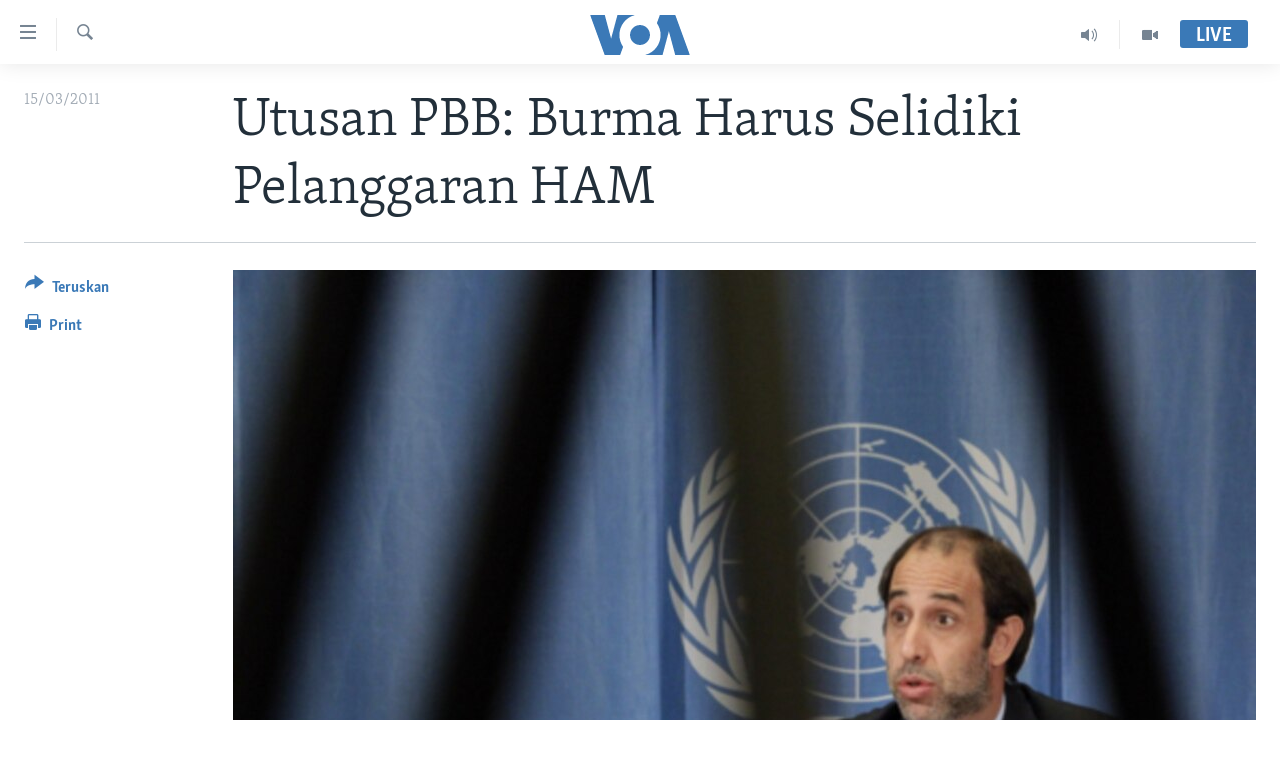

--- FILE ---
content_type: text/html; charset=utf-8
request_url: https://www.voaindonesia.com/a/utusan-pbb-burma-harus-selidiki-pelanggaran-ham/90905.html
body_size: 9456
content:

<!DOCTYPE html>
<html lang="id" dir="ltr" class="no-js">
<head>
<link href="/Content/responsive/VOA/id/VOA-id.css?&amp;av=0.0.0.0&amp;cb=306" rel="stylesheet"/>
<script src="https://tags.voaindonesia.com/voa-pangea/prod/utag.sync.js"></script> <script type='text/javascript' src='https://www.youtube.com/iframe_api' async></script>
<script type="text/javascript">
//a general 'js' detection, must be on top level in <head>, due to CSS performance
document.documentElement.className = "js";
var cacheBuster = "306";
var appBaseUrl = "/";
var imgEnhancerBreakpoints = [0, 144, 256, 408, 650, 1023, 1597];
var isLoggingEnabled = false;
var isPreviewPage = false;
var isLivePreviewPage = false;
if (!isPreviewPage) {
window.RFE = window.RFE || {};
window.RFE.cacheEnabledByParam = window.location.href.indexOf('nocache=1') === -1;
const url = new URL(window.location.href);
const params = new URLSearchParams(url.search);
// Remove the 'nocache' parameter
params.delete('nocache');
// Update the URL without the 'nocache' parameter
url.search = params.toString();
window.history.replaceState(null, '', url.toString());
} else {
window.addEventListener('load', function() {
const links = window.document.links;
for (let i = 0; i < links.length; i++) {
links[i].href = '#';
links[i].target = '_self';
}
})
}
var pwaEnabled = false;
var swCacheDisabled;
</script>
<meta charset="utf-8" />
<title>Utusan PBB: Burma Harus Selidiki Pelanggaran HAM</title>
<meta name="description" content="Dalam laporan yang diserahkan kepada Dewan HAM PBB, Quintana mengatakan pemerintah baru Burma harus lebih tanggap dengan isu HAM." />
<meta name="keywords" content="Berita, Politik, Asia Pasifik" />
<meta name="viewport" content="width=device-width, initial-scale=1.0" />
<meta http-equiv="X-UA-Compatible" content="IE=edge" />
<meta name="robots" content="max-image-preview:large"><meta property="fb:pages" content="145990654824" />
<meta name="msvalidate.01" content="3286EE554B6F672A6F2E608C02343C0E" />
<link href="https://www.voaindonesia.com/a/utusan-pbb-burma-harus-selidiki-pelanggaran-ham/90905.html" rel="canonical" />
<meta name="apple-mobile-web-app-title" content="VOA" />
<meta name="apple-mobile-web-app-status-bar-style" content="black" />
<meta name="apple-itunes-app" content="app-id=632618796, app-argument=//90905.ltr" />
<meta content="Utusan PBB: Burma Harus Selidiki Pelanggaran HAM" property="og:title" />
<meta content="Dalam laporan yang diserahkan kepada Dewan HAM PBB, Quintana mengatakan pemerintah baru Burma harus lebih tanggap dengan isu HAM." property="og:description" />
<meta content="article" property="og:type" />
<meta content="https://www.voaindonesia.com/a/utusan-pbb-burma-harus-selidiki-pelanggaran-ham/90905.html" property="og:url" />
<meta content="VOA Indonesia" property="og:site_name" />
<meta content="https://www.facebook.com/voaindonesia" property="article:publisher" />
<meta content="https://gdb.voanews.com/667b6f0f-f5f0-4c02-ac03-025dc3f3f433_w1200_h630.jpg" property="og:image" />
<meta content="1200" property="og:image:width" />
<meta content="630" property="og:image:height" />
<meta content="277452202365916" property="fb:app_id" />
<meta content="summary_large_image" name="twitter:card" />
<meta content="@voaindonesia" name="twitter:site" />
<meta content="https://gdb.voanews.com/667b6f0f-f5f0-4c02-ac03-025dc3f3f433_w1200_h630.jpg" name="twitter:image" />
<meta content="Utusan PBB: Burma Harus Selidiki Pelanggaran HAM" name="twitter:title" />
<meta content="Dalam laporan yang diserahkan kepada Dewan HAM PBB, Quintana mengatakan pemerintah baru Burma harus lebih tanggap dengan isu HAM." name="twitter:description" />
<link rel="amphtml" href="https://www.voaindonesia.com/amp/utusan-pbb-burma-harus-selidiki-pelanggaran-ham/90905.html" />
<script type="application/ld+json">{"articleSection":"","isAccessibleForFree":true,"headline":"Utusan PBB: Burma Harus Selidiki Pelanggaran HAM","inLanguage":"id","keywords":"Berita, Politik, Asia Pasifik","author":{"@type":"Person","name":"VOA"},"datePublished":"2011-03-15 00:00:00Z","dateModified":"2011-03-15 00:00:00Z","publisher":{"logo":{"width":512,"height":220,"@type":"ImageObject","url":"https://www.voaindonesia.com/Content/responsive/VOA/id/img/logo.png"},"@type":"NewsMediaOrganization","url":"https://www.voaindonesia.com","sameAs":["https://facebook.com/voaindonesia","https://www.twitter.com/voaindonesia","https://www.youtube.com/voaindonesia","https://instagram.com/voaindonesia/"],"name":"VOA Indonesia | Berita AS, Dunia, Indonesia, Diaspora Indonesia di AS","alternateName":""},"@context":"https://schema.org","@type":"NewsArticle","mainEntityOfPage":"https://www.voaindonesia.com/a/utusan-pbb-burma-harus-selidiki-pelanggaran-ham/90905.html","url":"https://www.voaindonesia.com/a/utusan-pbb-burma-harus-selidiki-pelanggaran-ham/90905.html","description":"Dalam laporan yang diserahkan kepada Dewan HAM PBB, Quintana mengatakan pemerintah baru Burma harus lebih tanggap dengan isu HAM.","image":{"width":1080,"height":608,"@type":"ImageObject","url":"https://gdb.voanews.com/667b6f0f-f5f0-4c02-ac03-025dc3f3f433_w1080_h608.jpg"},"name":"Utusan PBB: Burma Harus Selidiki Pelanggaran HAM"}</script>
<script src="/Scripts/responsive/infographics.b?v=dVbZ-Cza7s4UoO3BqYSZdbxQZVF4BOLP5EfYDs4kqEo1&amp;av=0.0.0.0&amp;cb=306"></script>
<script src="/Scripts/responsive/loader.b?v=Q26XNwrL6vJYKjqFQRDnx01Lk2pi1mRsuLEaVKMsvpA1&amp;av=0.0.0.0&amp;cb=306"></script>
<link rel="icon" type="image/svg+xml" href="/Content/responsive/VOA/img/webApp/favicon.svg" />
<link rel="alternate icon" href="/Content/responsive/VOA/img/webApp/favicon.ico" />
<link rel="apple-touch-icon" sizes="152x152" href="/Content/responsive/VOA/img/webApp/ico-152x152.png" />
<link rel="apple-touch-icon" sizes="144x144" href="/Content/responsive/VOA/img/webApp/ico-144x144.png" />
<link rel="apple-touch-icon" sizes="114x114" href="/Content/responsive/VOA/img/webApp/ico-114x114.png" />
<link rel="apple-touch-icon" sizes="72x72" href="/Content/responsive/VOA/img/webApp/ico-72x72.png" />
<link rel="apple-touch-icon-precomposed" href="/Content/responsive/VOA/img/webApp/ico-57x57.png" />
<link rel="icon" sizes="192x192" href="/Content/responsive/VOA/img/webApp/ico-192x192.png" />
<link rel="icon" sizes="128x128" href="/Content/responsive/VOA/img/webApp/ico-128x128.png" />
<meta name="msapplication-TileColor" content="#ffffff" />
<meta name="msapplication-TileImage" content="/Content/responsive/VOA/img/webApp/ico-144x144.png" />
<link rel="alternate" type="application/rss+xml" title="VOA - Top Stories [RSS]" href="/api/" />
<link rel="sitemap" type="application/rss+xml" href="/sitemap.xml" />
</head>
<body class=" nav-no-loaded cc_theme pg-article print-lay-article js-category-to-nav nojs-images ">
<script type="text/javascript" >
var analyticsData = {url:"https://www.voaindonesia.com/a/utusan-pbb-burma-harus-selidiki-pelanggaran-ham/90905.html",property_id:"466",article_uid:"90905",page_title:"Utusan PBB: Burma Harus Selidiki Pelanggaran HAM",page_type:"article",content_type:"article",subcontent_type:"article",last_modified:"2011-03-15 00.00.00Z",pub_datetime:"2011-03-15 00.00.00Z",pub_year:"2011",pub_month:"03",pub_day:"15",pub_hour:"00",pub_weekday:"Tuesday",section:"article",english_section:"news",byline:"",categories:"news,politics,asia-pacific",domain:"www.voaindonesia.com",language:"Indonesian",language_service:"VOA Indonesian",platform:"web",copied:"no",copied_article:"",copied_title:"",runs_js:"Yes",cms_release:"8.44.0.0.306",enviro_type:"prod",slug:"utusan-pbb-burma-harus-selidiki-pelanggaran-ham",entity:"VOA",short_language_service:"IND",platform_short:"W",page_name:"Utusan PBB: Burma Harus Selidiki Pelanggaran HAM"};
</script>
<noscript><iframe src="https://www.googletagmanager.com/ns.html?id=GTM-N8MP7P" height="0" width="0" style="display:none;visibility:hidden"></iframe></noscript><script type="text/javascript" data-cookiecategory="analytics">
var gtmEventObject = Object.assign({}, analyticsData, {event: 'page_meta_ready'});window.dataLayer = window.dataLayer || [];window.dataLayer.push(gtmEventObject);
if (top.location === self.location) { //if not inside of an IFrame
var renderGtm = "true";
if (renderGtm === "true") {
(function(w,d,s,l,i){w[l]=w[l]||[];w[l].push({'gtm.start':new Date().getTime(),event:'gtm.js'});var f=d.getElementsByTagName(s)[0],j=d.createElement(s),dl=l!='dataLayer'?'&l='+l:'';j.async=true;j.src='//www.googletagmanager.com/gtm.js?id='+i+dl;f.parentNode.insertBefore(j,f);})(window,document,'script','dataLayer','GTM-N8MP7P');
}
}
</script>
<!--Analytics tag js version start-->
<script type="text/javascript" data-cookiecategory="analytics">
var utag_data = Object.assign({}, analyticsData, {});
if(typeof(TealiumTagFrom)==='function' && typeof(TealiumTagSearchKeyword)==='function') {
var utag_from=TealiumTagFrom();var utag_searchKeyword=TealiumTagSearchKeyword();
if(utag_searchKeyword!=null && utag_searchKeyword!=='' && utag_data["search_keyword"]==null) utag_data["search_keyword"]=utag_searchKeyword;if(utag_from!=null && utag_from!=='') utag_data["from"]=TealiumTagFrom();}
if(window.top!== window.self&&utag_data.page_type==="snippet"){utag_data.page_type = 'iframe';}
try{if(window.top!==window.self&&window.self.location.hostname===window.top.location.hostname){utag_data.platform = 'self-embed';utag_data.platform_short = 'se';}}catch(e){if(window.top!==window.self&&window.self.location.search.includes("platformType=self-embed")){utag_data.platform = 'cross-promo';utag_data.platform_short = 'cp';}}
(function(a,b,c,d){ a="https://tags.voaindonesia.com/voa-pangea/prod/utag.js"; b=document;c="script";d=b.createElement(c);d.src=a;d.type="text/java"+c;d.async=true; a=b.getElementsByTagName(c)[0];a.parentNode.insertBefore(d,a); })();
</script>
<!--Analytics tag js version end-->
<!-- Analytics tag management NoScript -->
<noscript>
<img style="position: absolute; border: none;" src="https://ssc.voaindonesia.com/b/ss/bbgprod,bbgentityvoa/1/G.4--NS/63137570?pageName=voa%3aind%3aw%3aarticle%3autusan%20pbb%3a%20burma%20harus%20selidiki%20pelanggaran%20ham&amp;c6=utusan%20pbb%3a%20burma%20harus%20selidiki%20pelanggaran%20ham&amp;v36=8.44.0.0.306&amp;v6=D=c6&amp;g=https%3a%2f%2fwww.voaindonesia.com%2fa%2futusan-pbb-burma-harus-selidiki-pelanggaran-ham%2f90905.html&amp;c1=D=g&amp;v1=D=g&amp;events=event1,event52&amp;c16=voa%20indonesian&amp;v16=D=c16&amp;c5=news&amp;v5=D=c5&amp;ch=article&amp;c15=indonesian&amp;v15=D=c15&amp;c4=article&amp;v4=D=c4&amp;c14=90905&amp;v14=D=c14&amp;v20=no&amp;c17=web&amp;v17=D=c17&amp;mcorgid=518abc7455e462b97f000101%40adobeorg&amp;server=www.voaindonesia.com&amp;pageType=D=c4&amp;ns=bbg&amp;v29=D=server&amp;v25=voa&amp;v30=466&amp;v105=D=User-Agent " alt="analytics" width="1" height="1" /></noscript>
<!-- End of Analytics tag management NoScript -->
<!--*** Accessibility links - For ScreenReaders only ***-->
<section>
<div class="sr-only">
<h2>Tautan-tautan Akses</h2>
<ul>
<li><a href="#content" data-disable-smooth-scroll="1">Lanjut ke Konten Utama</a></li>
<li><a href="#navigation" data-disable-smooth-scroll="1">Lanjut ke Navigasi Utama
</a></li>
<li><a href="#txtHeaderSearch" data-disable-smooth-scroll="1">Lanjut ke Pencarian</a></li>
</ul>
</div>
</section>
<div dir="ltr">
<div id="page">
<aside>
<div class="c-lightbox overlay-modal">
<div class="c-lightbox__intro">
<h2 class="c-lightbox__intro-title"></h2>
<button class="btn btn--rounded c-lightbox__btn c-lightbox__intro-next" title="Berikutnya">
<span class="ico ico--rounded ico-chevron-forward"></span>
<span class="sr-only">Berikutnya</span>
</button>
</div>
<div class="c-lightbox__nav">
<button class="btn btn--rounded c-lightbox__btn c-lightbox__btn--close" title="Tutup">
<span class="ico ico--rounded ico-close"></span>
<span class="sr-only">Tutup</span>
</button>
<button class="btn btn--rounded c-lightbox__btn c-lightbox__btn--prev" title="Sebelumnya">
<span class="ico ico--rounded ico-chevron-backward"></span>
<span class="sr-only">Sebelumnya</span>
</button>
<button class="btn btn--rounded c-lightbox__btn c-lightbox__btn--next" title="Berikutnya">
<span class="ico ico--rounded ico-chevron-forward"></span>
<span class="sr-only">Berikutnya</span>
</button>
</div>
<div class="c-lightbox__content-wrap">
<figure class="c-lightbox__content">
<span class="c-spinner c-spinner--lightbox">
<img src="/Content/responsive/img/player-spinner.png"
alt="mohon tunggu"
title="mohon tunggu" />
</span>
<div class="c-lightbox__img">
<div class="thumb">
<img src="" alt="" />
</div>
</div>
<figcaption>
<div class="c-lightbox__info c-lightbox__info--foot">
<span class="c-lightbox__counter"></span>
<span class="caption c-lightbox__caption"></span>
</div>
</figcaption>
</figure>
</div>
<div class="hidden">
<div class="content-advisory__box content-advisory__box--lightbox">
<span class="content-advisory__box-text">This image contains sensitive content which some people may find offensive or disturbing.</span>
<button class="btn btn--transparent content-advisory__box-btn m-t-md" value="text" type="button">
<span class="btn__text">
Click to reveal
</span>
</button>
</div>
</div>
</div>
<div class="print-dialogue">
<div class="container">
<h3 class="print-dialogue__title section-head">Print Options:</h3>
<div class="print-dialogue__opts">
<ul class="print-dialogue__opt-group">
<li class="form__group form__group--checkbox">
<input class="form__check " id="checkboxImages" name="checkboxImages" type="checkbox" checked="checked" />
<label for="checkboxImages" class="form__label m-t-md">Images</label>
</li>
<li class="form__group form__group--checkbox">
<input class="form__check " id="checkboxMultimedia" name="checkboxMultimedia" type="checkbox" checked="checked" />
<label for="checkboxMultimedia" class="form__label m-t-md">Multimedia</label>
</li>
</ul>
<ul class="print-dialogue__opt-group">
<li class="form__group form__group--checkbox">
<input class="form__check " id="checkboxEmbedded" name="checkboxEmbedded" type="checkbox" checked="checked" />
<label for="checkboxEmbedded" class="form__label m-t-md">Embedded Content</label>
</li>
<li class="hidden">
<input class="form__check " id="checkboxComments" name="checkboxComments" type="checkbox" />
<label for="checkboxComments" class="form__label m-t-md">Comments</label>
</li>
</ul>
</div>
<div class="print-dialogue__buttons">
<button class="btn btn--secondary close-button" type="button" title="Batalkan">
<span class="btn__text ">Batalkan</span>
</button>
<button class="btn btn-cust-print m-l-sm" type="button" title="Print">
<span class="btn__text ">Print</span>
</button>
</div>
</div>
</div>
<div class="ctc-message pos-fix">
<div class="ctc-message__inner">Link has been copied to clipboard</div>
</div>
</aside>
<div class="hdr-20 hdr-20--big">
<div class="hdr-20__inner">
<div class="hdr-20__max pos-rel">
<div class="hdr-20__side hdr-20__side--primary d-flex">
<label data-for="main-menu-ctrl" data-switcher-trigger="true" data-switch-target="main-menu-ctrl" class="burger hdr-trigger pos-rel trans-trigger" data-trans-evt="click" data-trans-id="menu">
<span class="ico ico-close hdr-trigger__ico hdr-trigger__ico--close burger__ico burger__ico--close"></span>
<span class="ico ico-menu hdr-trigger__ico hdr-trigger__ico--open burger__ico burger__ico--open"></span>
</label>
<div class="menu-pnl pos-fix trans-target" data-switch-target="main-menu-ctrl" data-trans-id="menu">
<div class="menu-pnl__inner">
<nav class="main-nav menu-pnl__item menu-pnl__item--first">
<ul class="main-nav__list accordeon" data-analytics-tales="false" data-promo-name="link" data-location-name="nav,secnav">
<li class="main-nav__item">
<a class="main-nav__item-name main-nav__item-name--link" href="http://m.voaindonesia.com/" title="Beranda" >Beranda</a>
</li>
<li class="main-nav__item">
<a class="main-nav__item-name main-nav__item-name--link" href="/BeritaDunia" title="Dunia" data-item-name="world-news" >Dunia</a>
</li>
<li class="main-nav__item">
<a class="main-nav__item-name main-nav__item-name--link" href="/Video" title="Video" data-item-name="video" >Video</a>
</li>
<li class="main-nav__item">
<a class="main-nav__item-name main-nav__item-name--link" href="/Polygraph" title="Polygraph" data-item-name="polygraph" >Polygraph</a>
</li>
<li class="main-nav__item">
<a class="main-nav__item-name main-nav__item-name--link" href="https://www.voaindonesia.com/programs/tv" title="Daftar Program" >Daftar Program</a>
</li>
</ul>
</nav>
<div class="menu-pnl__item">
<a href="https://learningenglish.voanews.com/" class="menu-pnl__item-link" alt="Learning English">Learning English</a>
</div>
<div class="menu-pnl__item menu-pnl__item--social">
<h5 class="menu-pnl__sub-head">Ikuti Kami</h5>
<a href="https://facebook.com/voaindonesia" title="Ikuti kami di Facebook" data-analytics-text="follow_on_facebook" class="btn btn--rounded btn--social-inverted menu-pnl__btn js-social-btn btn-facebook" target="_blank" rel="noopener">
<span class="ico ico-facebook-alt ico--rounded"></span>
</a>
<a href="https://www.twitter.com/voaindonesia" title="Ikuti kami di Twitter" data-analytics-text="follow_on_twitter" class="btn btn--rounded btn--social-inverted menu-pnl__btn js-social-btn btn-twitter" target="_blank" rel="noopener">
<span class="ico ico-twitter ico--rounded"></span>
</a>
<a href="https://www.youtube.com/voaindonesia" title="Ikuti kami di YouTube" data-analytics-text="follow_on_youtube" class="btn btn--rounded btn--social-inverted menu-pnl__btn js-social-btn btn-youtube" target="_blank" rel="noopener">
<span class="ico ico-youtube ico--rounded"></span>
</a>
<a href="https://instagram.com/voaindonesia/" title="Ikuti kami di Instagram" data-analytics-text="follow_on_instagram" class="btn btn--rounded btn--social-inverted menu-pnl__btn js-social-btn btn-instagram" target="_blank" rel="noopener">
<span class="ico ico-instagram ico--rounded"></span>
</a>
</div>
<div class="menu-pnl__item">
<a href="/navigation/allsites" class="menu-pnl__item-link">
<span class="ico ico-languages "></span>
Bahasa-bahasa
</a>
</div>
</div>
</div>
<label data-for="top-search-ctrl" data-switcher-trigger="true" data-switch-target="top-search-ctrl" class="top-srch-trigger hdr-trigger">
<span class="ico ico-close hdr-trigger__ico hdr-trigger__ico--close top-srch-trigger__ico top-srch-trigger__ico--close"></span>
<span class="ico ico-search hdr-trigger__ico hdr-trigger__ico--open top-srch-trigger__ico top-srch-trigger__ico--open"></span>
</label>
<div class="srch-top srch-top--in-header" data-switch-target="top-search-ctrl">
<div class="container">
<form action="/s" class="srch-top__form srch-top__form--in-header" id="form-topSearchHeader" method="get" role="search"><label for="txtHeaderSearch" class="sr-only">Cari</label>
<input type="text" id="txtHeaderSearch" name="k" placeholder="cari..." accesskey="s" value="" class="srch-top__input analyticstag-event" onkeydown="if (event.keyCode === 13) { FireAnalyticsTagEventOnSearch('search', $dom.get('#txtHeaderSearch')[0].value) }" />
<button title="Cari" type="submit" class="btn btn--top-srch analyticstag-event" onclick="FireAnalyticsTagEventOnSearch('search', $dom.get('#txtHeaderSearch')[0].value) ">
<span class="ico ico-search"></span>
</button></form>
</div>
</div>
<a href="/" class="main-logo-link">
<img src="/Content/responsive/VOA/id/img/logo-compact.svg" class="main-logo main-logo--comp" alt="site logo">
<img src="/Content/responsive/VOA/id/img/logo.svg" class="main-logo main-logo--big" alt="site logo">
</a>
</div>
<div class="hdr-20__side hdr-20__side--secondary d-flex">
<a href="/Video" title="Video" class="hdr-20__secondary-item" data-item-name="video">
<span class="ico ico-video hdr-20__secondary-icon"></span>
</a>
<a href="/p/3890.html" title="Audio" class="hdr-20__secondary-item" data-item-name="audio">
<span class="ico ico-audio hdr-20__secondary-icon"></span>
</a>
<a href="/s" title="Cari" class="hdr-20__secondary-item hdr-20__secondary-item--search" data-item-name="search">
<span class="ico ico-search hdr-20__secondary-icon hdr-20__secondary-icon--search"></span>
</a>
<div class="hdr-20__secondary-item live-b-drop">
<div class="live-b-drop__off">
<a href="/live/" class="live-b-drop__link" title="Live" data-item-name="live">
<span class="badge badge--live-btn badge--live-btn-off">
Live
</span>
</a>
</div>
<div class="live-b-drop__on hidden">
<label data-for="live-ctrl" data-switcher-trigger="true" data-switch-target="live-ctrl" class="live-b-drop__label pos-rel">
<span class="badge badge--live badge--live-btn">
Live
</span>
<span class="ico ico-close live-b-drop__label-ico live-b-drop__label-ico--close"></span>
</label>
<div class="live-b-drop__panel" id="targetLivePanelDiv" data-switch-target="live-ctrl"></div>
</div>
</div>
<div class="srch-bottom">
<form action="/s" class="srch-bottom__form d-flex" id="form-bottomSearch" method="get" role="search"><label for="txtSearch" class="sr-only">Cari</label>
<input type="search" id="txtSearch" name="k" placeholder="cari..." accesskey="s" value="" class="srch-bottom__input analyticstag-event" onkeydown="if (event.keyCode === 13) { FireAnalyticsTagEventOnSearch('search', $dom.get('#txtSearch')[0].value) }" />
<button title="Cari" type="submit" class="btn btn--bottom-srch analyticstag-event" onclick="FireAnalyticsTagEventOnSearch('search', $dom.get('#txtSearch')[0].value) ">
<span class="ico ico-search"></span>
</button></form>
</div>
</div>
<img src="/Content/responsive/VOA/id/img/logo-print.gif" class="logo-print" alt="site logo">
<img src="/Content/responsive/VOA/id/img/logo-print_color.png" class="logo-print logo-print--color" alt="site logo">
</div>
</div>
</div>
<script>
if (document.body.className.indexOf('pg-home') > -1) {
var nav2In = document.querySelector('.hdr-20__inner');
var nav2Sec = document.querySelector('.hdr-20__side--secondary');
var secStyle = window.getComputedStyle(nav2Sec);
if (nav2In && window.pageYOffset < 150 && secStyle['position'] !== 'fixed') {
nav2In.classList.add('hdr-20__inner--big')
}
}
</script>
<div class="c-hlights c-hlights--breaking c-hlights--no-item" data-hlight-display="mobile,desktop">
<div class="c-hlights__wrap container p-0">
<div class="c-hlights__nav">
<a role="button" href="#" title="Sebelumnya">
<span class="ico ico-chevron-backward m-0"></span>
<span class="sr-only">Sebelumnya</span>
</a>
<a role="button" href="#" title="Berikutnya">
<span class="ico ico-chevron-forward m-0"></span>
<span class="sr-only">Berikutnya</span>
</a>
</div>
<span class="c-hlights__label">
<span class="">Breaking News</span>
<span class="switcher-trigger">
<label data-for="more-less-1" data-switcher-trigger="true" class="switcher-trigger__label switcher-trigger__label--more p-b-0" title="Tampilkan selengkapnya">
<span class="ico ico-chevron-down"></span>
</label>
<label data-for="more-less-1" data-switcher-trigger="true" class="switcher-trigger__label switcher-trigger__label--less p-b-0" title="Show less">
<span class="ico ico-chevron-up"></span>
</label>
</span>
</span>
<ul class="c-hlights__items switcher-target" data-switch-target="more-less-1">
</ul>
</div>
</div> <div id="content">
<main class="container">
<div class="hdr-container">
<div class="row">
<div class="col-category col-xs-12 col-md-2 pull-left"></div><div class="col-title col-xs-12 col-md-10 pull-right"> <h1 class="title pg-title">
Utusan PBB: Burma Harus Selidiki Pelanggaran HAM
</h1>
</div><div class="col-publishing-details col-xs-12 col-sm-12 col-md-2 pull-left"> <div class="publishing-details ">
<div class="published">
<span class="date" >
<time pubdate="pubdate" datetime="2011-03-15T07:00:00+07:00">
15/03/2011
</time>
</span>
</div>
</div>
</div><div class="col-lg-12 separator"> <div class="separator">
<hr class="title-line" />
</div>
</div><div class="col-multimedia col-xs-12 col-md-10 pull-right"> <div class="cover-media">
<figure class="media-image js-media-expand">
<div class="img-wrap">
<div class="thumb thumb16_9">
<img src="https://gdb.voanews.com/4568e156-52c1-4a61-857a-0c78581a63ef_w250_r1_s.jpg" alt="Utusan Khusus PBB untuk Burma, Tomas Ojea Quintana, menyampaikan laporannya kepada Dewan Hak Asasi PBB, Selasa (15/3)." />
</div>
</div>
<figcaption>
<span class="caption">Utusan Khusus PBB untuk Burma, Tomas Ojea Quintana, menyampaikan laporannya kepada Dewan Hak Asasi PBB, Selasa (15/3).</span>
</figcaption>
</figure>
</div>
</div><div class="col-xs-12 col-md-2 pull-left article-share pos-rel"> <div class="share--box">
<div class="sticky-share-container" style="display:none">
<div class="container">
<a href="https://www.voaindonesia.com" id="logo-sticky-share">&nbsp;</a>
<div class="pg-title pg-title--sticky-share">
Utusan PBB: Burma Harus Selidiki Pelanggaran HAM
</div>
<div class="sticked-nav-actions">
<!--This part is for sticky navigation display-->
<p class="buttons link-content-sharing p-0 ">
<button class="btn btn--link btn-content-sharing p-t-0 " id="btnContentSharing" value="text" role="Button" type="" title="Pilihan penerusan lainnya">
<span class="ico ico-share ico--l"></span>
<span class="btn__text ">
Teruskan
</span>
</button>
</p>
<aside class="content-sharing js-content-sharing js-content-sharing--apply-sticky content-sharing--sticky"
role="complementary"
data-share-url="https://www.voaindonesia.com/a/utusan-pbb-burma-harus-selidiki-pelanggaran-ham/90905.html" data-share-title="Utusan PBB: Burma Harus Selidiki Pelanggaran HAM" data-share-text="Dalam laporan yang diserahkan kepada Dewan HAM PBB, Quintana mengatakan pemerintah baru Burma harus lebih tanggap dengan isu HAM.">
<div class="content-sharing__popover">
<h6 class="content-sharing__title">Teruskan</h6>
<button href="#close" id="btnCloseSharing" class="btn btn--text-like content-sharing__close-btn">
<span class="ico ico-close ico--l"></span>
</button>
<ul class="content-sharing__list">
<li class="content-sharing__item">
<div class="ctc ">
<input type="text" class="ctc__input" readonly="readonly">
<a href="" js-href="https://www.voaindonesia.com/a/utusan-pbb-burma-harus-selidiki-pelanggaran-ham/90905.html" class="content-sharing__link ctc__button">
<span class="ico ico-copy-link ico--rounded ico--s"></span>
<span class="content-sharing__link-text">Copy link</span>
</a>
</div>
</li>
<li class="content-sharing__item">
<a href="https://facebook.com/sharer.php?u=https%3a%2f%2fwww.voaindonesia.com%2fa%2futusan-pbb-burma-harus-selidiki-pelanggaran-ham%2f90905.html"
data-analytics-text="share_on_facebook"
title="Facebook" target="_blank"
class="content-sharing__link js-social-btn">
<span class="ico ico-facebook ico--rounded ico--s"></span>
<span class="content-sharing__link-text">Facebook</span>
</a>
</li>
<li class="content-sharing__item">
<a href="https://twitter.com/share?url=https%3a%2f%2fwww.voaindonesia.com%2fa%2futusan-pbb-burma-harus-selidiki-pelanggaran-ham%2f90905.html&amp;text=Utusan+PBB%3a+Burma+Harus+Selidiki+Pelanggaran+HAM"
data-analytics-text="share_on_twitter"
title="Twitter" target="_blank"
class="content-sharing__link js-social-btn">
<span class="ico ico-twitter ico--rounded ico--s"></span>
<span class="content-sharing__link-text">Twitter</span>
</a>
</li>
<li class="content-sharing__item visible-xs-inline-block visible-sm-inline-block">
<a href="whatsapp://send?text=https%3a%2f%2fwww.voaindonesia.com%2fa%2futusan-pbb-burma-harus-selidiki-pelanggaran-ham%2f90905.html"
data-analytics-text="share_on_whatsapp"
title="WhatsApp" target="_blank"
class="content-sharing__link js-social-btn">
<span class="ico ico-whatsapp ico--rounded ico--s"></span>
<span class="content-sharing__link-text">WhatsApp</span>
</a>
</li>
<li class="content-sharing__item visible-md-inline-block visible-lg-inline-block">
<a href="https://web.whatsapp.com/send?text=https%3a%2f%2fwww.voaindonesia.com%2fa%2futusan-pbb-burma-harus-selidiki-pelanggaran-ham%2f90905.html"
data-analytics-text="share_on_whatsapp_desktop"
title="WhatsApp" target="_blank"
class="content-sharing__link js-social-btn">
<span class="ico ico-whatsapp ico--rounded ico--s"></span>
<span class="content-sharing__link-text">WhatsApp</span>
</a>
</li>
<li class="content-sharing__item visible-xs-inline-block visible-sm-inline-block">
<a href="https://line.me/R/msg/text/?https%3a%2f%2fwww.voaindonesia.com%2fa%2futusan-pbb-burma-harus-selidiki-pelanggaran-ham%2f90905.html"
data-analytics-text="share_on_line"
title="Line" target="_blank"
class="content-sharing__link js-social-btn">
<span class="ico ico-line ico--rounded ico--s"></span>
<span class="content-sharing__link-text">Line</span>
</a>
</li>
<li class="content-sharing__item visible-md-inline-block visible-lg-inline-block">
<a href="https://timeline.line.me/social-plugin/share?url=https%3a%2f%2fwww.voaindonesia.com%2fa%2futusan-pbb-burma-harus-selidiki-pelanggaran-ham%2f90905.html"
data-analytics-text="share_on_line_desktop"
title="Line" target="_blank"
class="content-sharing__link js-social-btn">
<span class="ico ico-line ico--rounded ico--s"></span>
<span class="content-sharing__link-text">Line</span>
</a>
</li>
<li class="content-sharing__item">
<a href="mailto:?body=https%3a%2f%2fwww.voaindonesia.com%2fa%2futusan-pbb-burma-harus-selidiki-pelanggaran-ham%2f90905.html&amp;subject=Utusan PBB: Burma Harus Selidiki Pelanggaran HAM"
title="Email"
class="content-sharing__link ">
<span class="ico ico-email ico--rounded ico--s"></span>
<span class="content-sharing__link-text">Email</span>
</a>
</li>
</ul>
</div>
</aside>
</div>
</div>
</div>
<div class="links">
<p class="buttons link-content-sharing p-0 ">
<button class="btn btn--link btn-content-sharing p-t-0 " id="btnContentSharing" value="text" role="Button" type="" title="Pilihan penerusan lainnya">
<span class="ico ico-share ico--l"></span>
<span class="btn__text ">
Teruskan
</span>
</button>
</p>
<aside class="content-sharing js-content-sharing " role="complementary"
data-share-url="https://www.voaindonesia.com/a/utusan-pbb-burma-harus-selidiki-pelanggaran-ham/90905.html" data-share-title="Utusan PBB: Burma Harus Selidiki Pelanggaran HAM" data-share-text="Dalam laporan yang diserahkan kepada Dewan HAM PBB, Quintana mengatakan pemerintah baru Burma harus lebih tanggap dengan isu HAM.">
<div class="content-sharing__popover">
<h6 class="content-sharing__title">Teruskan</h6>
<button href="#close" id="btnCloseSharing" class="btn btn--text-like content-sharing__close-btn">
<span class="ico ico-close ico--l"></span>
</button>
<ul class="content-sharing__list">
<li class="content-sharing__item">
<div class="ctc ">
<input type="text" class="ctc__input" readonly="readonly">
<a href="" js-href="https://www.voaindonesia.com/a/utusan-pbb-burma-harus-selidiki-pelanggaran-ham/90905.html" class="content-sharing__link ctc__button">
<span class="ico ico-copy-link ico--rounded ico--l"></span>
<span class="content-sharing__link-text">Copy link</span>
</a>
</div>
</li>
<li class="content-sharing__item">
<a href="https://facebook.com/sharer.php?u=https%3a%2f%2fwww.voaindonesia.com%2fa%2futusan-pbb-burma-harus-selidiki-pelanggaran-ham%2f90905.html"
data-analytics-text="share_on_facebook"
title="Facebook" target="_blank"
class="content-sharing__link js-social-btn">
<span class="ico ico-facebook ico--rounded ico--l"></span>
<span class="content-sharing__link-text">Facebook</span>
</a>
</li>
<li class="content-sharing__item">
<a href="https://twitter.com/share?url=https%3a%2f%2fwww.voaindonesia.com%2fa%2futusan-pbb-burma-harus-selidiki-pelanggaran-ham%2f90905.html&amp;text=Utusan+PBB%3a+Burma+Harus+Selidiki+Pelanggaran+HAM"
data-analytics-text="share_on_twitter"
title="Twitter" target="_blank"
class="content-sharing__link js-social-btn">
<span class="ico ico-twitter ico--rounded ico--l"></span>
<span class="content-sharing__link-text">Twitter</span>
</a>
</li>
<li class="content-sharing__item visible-xs-inline-block visible-sm-inline-block">
<a href="whatsapp://send?text=https%3a%2f%2fwww.voaindonesia.com%2fa%2futusan-pbb-burma-harus-selidiki-pelanggaran-ham%2f90905.html"
data-analytics-text="share_on_whatsapp"
title="WhatsApp" target="_blank"
class="content-sharing__link js-social-btn">
<span class="ico ico-whatsapp ico--rounded ico--l"></span>
<span class="content-sharing__link-text">WhatsApp</span>
</a>
</li>
<li class="content-sharing__item visible-md-inline-block visible-lg-inline-block">
<a href="https://web.whatsapp.com/send?text=https%3a%2f%2fwww.voaindonesia.com%2fa%2futusan-pbb-burma-harus-selidiki-pelanggaran-ham%2f90905.html"
data-analytics-text="share_on_whatsapp_desktop"
title="WhatsApp" target="_blank"
class="content-sharing__link js-social-btn">
<span class="ico ico-whatsapp ico--rounded ico--l"></span>
<span class="content-sharing__link-text">WhatsApp</span>
</a>
</li>
<li class="content-sharing__item visible-xs-inline-block visible-sm-inline-block">
<a href="https://line.me/R/msg/text/?https%3a%2f%2fwww.voaindonesia.com%2fa%2futusan-pbb-burma-harus-selidiki-pelanggaran-ham%2f90905.html"
data-analytics-text="share_on_line"
title="Line" target="_blank"
class="content-sharing__link js-social-btn">
<span class="ico ico-line ico--rounded ico--l"></span>
<span class="content-sharing__link-text">Line</span>
</a>
</li>
<li class="content-sharing__item visible-md-inline-block visible-lg-inline-block">
<a href="https://timeline.line.me/social-plugin/share?url=https%3a%2f%2fwww.voaindonesia.com%2fa%2futusan-pbb-burma-harus-selidiki-pelanggaran-ham%2f90905.html"
data-analytics-text="share_on_line_desktop"
title="Line" target="_blank"
class="content-sharing__link js-social-btn">
<span class="ico ico-line ico--rounded ico--l"></span>
<span class="content-sharing__link-text">Line</span>
</a>
</li>
<li class="content-sharing__item">
<a href="mailto:?body=https%3a%2f%2fwww.voaindonesia.com%2fa%2futusan-pbb-burma-harus-selidiki-pelanggaran-ham%2f90905.html&amp;subject=Utusan PBB: Burma Harus Selidiki Pelanggaran HAM"
title="Email"
class="content-sharing__link ">
<span class="ico ico-email ico--rounded ico--l"></span>
<span class="content-sharing__link-text">Email</span>
</a>
</li>
</ul>
</div>
</aside>
<p class="link-print visible-md visible-lg buttons p-0">
<button class="btn btn--link btn-print p-t-0" onclick="if (typeof FireAnalyticsTagEvent === 'function') {FireAnalyticsTagEvent({ on_page_event: 'print_story' });}return false" title="(CTRL+P)">
<span class="ico ico-print"></span>
<span class="btn__text">Print</span>
</button>
</p>
</div>
</div>
</div>
</div>
</div>
<div class="body-container">
<div class="row">
<div class="col-xs-12 col-sm-12 col-md-10 col-lg-10 pull-right">
<div class="row">
<div class="col-xs-12 col-sm-12 col-md-8 col-lg-8 pull-left bottom-offset content-offset">
<div class="intro intro--bold" >
<p >Dalam laporan yang diserahkan kepada Dewan HAM PBB, Quintana mengatakan pemerintah baru Burma harus lebih tanggap dengan isu HAM.</p>
</div>
<div id="article-content" class="content-floated-wrap fb-quotable">
<div class="wsw">
<p>Utusan Khusus PBB untuk Burma, Tomas Ojea Quintana, meminta kepada pemerintah negara itu agar melaksanakan penyelidikan yang layak dipercaya terhadap pelanggaran hak asasi manusia.</p>
<p>Dalam laporan yang diserahkan kepada Dewan Hak Asasi Manusia PBB, Quintana mengatakan pemerintah baru, cepat atau lambat, pasti akan menghadapi perlunya kebenaran, keadilan dan pertanggungjawaban.</p>
<p>Laporan tersebut didasarkan pada kunjungan Quintana baru-baru ini ke Burma. Ia mengatakan pengungsi Burma dan pencari suaka dari semua daerah negara tersebut menggambarkan pelanggaran yang mereka derita di tangan pihak berwenang Burma. Ia mengatakan sebagian dari mereka menderita beberapa pelanggaran, termasuk kerja paksa, eksekusi di luar hukum, penyitaan tanah dan harta, pengenaan pajak sewenang-wenang, dan diskriminasi agama serta ras.</p>
<p>Quintana mengatakan bila Burma ingin membuktikan pemerintah barunya lebih baik daripada yang sebelumnya, pembebasan para tahanan politik akan menjadi langkah penting pertama.</p>
<p>Wakil Burma di Dewan Hak Asasi PBB membantah laporan tersebut. Ia mengatakan badan HAM Burma telah menyelidiki pelanggaran hak dan menghukum orang-orang yang bertanggung jawab.</p>
</div>
</div>
</div>
<div class="col-xs-12 col-sm-12 col-md-4 col-lg-4 pull-left design-top-offset"> <div class="media-block-wrap">
<h2 class="section-head">Terkait</h2>
<div class="row">
<ul>
<li class="col-xs-12 col-sm-6 col-md-12 col-lg-12 mb-grid">
<div class="media-block ">
<a href="/a/pemerintah-tiongkok-puji-pemerintah-baru-di-birma-119014649/91557.html" class="img-wrap img-wrap--t-spac img-wrap--size-4 img-wrap--float" title="Pemerintah Tiongkok Puji Pemerintah Baru di Birma">
<div class="thumb thumb16_9">
<noscript class="nojs-img">
<img src="https://gdb.voanews.com/d6a9da67-dd3a-4119-85a5-177c8339a151_w100_r1.jpg" alt="Pemerintah Tiongkok Puji Pemerintah Baru di Birma" />
</noscript>
<img data-src="https://gdb.voanews.com/d6a9da67-dd3a-4119-85a5-177c8339a151_w33_r1.jpg" src="" alt="Pemerintah Tiongkok Puji Pemerintah Baru di Birma" class=""/>
</div>
</a>
<div class="media-block__content media-block__content--h">
<a href="/a/pemerintah-tiongkok-puji-pemerintah-baru-di-birma-119014649/91557.html">
<h4 class="media-block__title media-block__title--size-4" title="Pemerintah Tiongkok Puji Pemerintah Baru di Birma">
Pemerintah Tiongkok Puji Pemerintah Baru di Birma
</h4>
</a>
</div>
</div>
</li>
<li class="col-xs-12 col-sm-6 col-md-12 col-lg-12 mb-grid">
<div class="media-block ">
<a href="/a/presiden-baru-birma-akan-dilantik-pekan-ini-118849154/91464.html" class="img-wrap img-wrap--t-spac img-wrap--size-4 img-wrap--float" title="Presiden Baru Burma akan Dilantik Pekan Ini">
<div class="thumb thumb16_9">
<noscript class="nojs-img">
<img src="https://gdb.voanews.com/e83d2d5c-7e3e-407a-a6d3-70789282a2c9_w100_r1.jpg" alt="Presiden Baru Burma akan Dilantik Pekan Ini" />
</noscript>
<img data-src="https://gdb.voanews.com/e83d2d5c-7e3e-407a-a6d3-70789282a2c9_w33_r1.jpg" src="" alt="Presiden Baru Burma akan Dilantik Pekan Ini" class=""/>
</div>
</a>
<div class="media-block__content media-block__content--h">
<a href="/a/presiden-baru-birma-akan-dilantik-pekan-ini-118849154/91464.html">
<h4 class="media-block__title media-block__title--size-4" title="Presiden Baru Burma akan Dilantik Pekan Ini">
Presiden Baru Burma akan Dilantik Pekan Ini
</h4>
</a>
</div>
</div>
</li>
<li class="col-xs-12 col-sm-6 col-md-12 col-lg-12 mb-grid">
<div class="media-block ">
<a href="/a/90871.html" class="img-wrap img-wrap--t-spac img-wrap--size-4 img-wrap--float" title="Peretas Serang Situs Internet yang Kritis terharap Pemerintah Burma">
<div class="thumb thumb16_9">
<noscript class="nojs-img">
<img src="https://gdb.voanews.com/8f4e812d-ee5e-483c-bac7-6d7be226a930_w100_r1.jpg" alt="Peretas Serang Situs Internet yang Kritis terharap Pemerintah Burma" />
</noscript>
<img data-src="https://gdb.voanews.com/8f4e812d-ee5e-483c-bac7-6d7be226a930_w33_r1.jpg" src="" alt="Peretas Serang Situs Internet yang Kritis terharap Pemerintah Burma" class=""/>
</div>
</a>
<div class="media-block__content media-block__content--h">
<a href="/a/90871.html">
<h4 class="media-block__title media-block__title--size-4" title="Peretas Serang Situs Internet yang Kritis terharap Pemerintah Burma">
Peretas Serang Situs Internet yang Kritis terharap Pemerintah Burma
</h4>
</a>
</div>
</div>
</li>
<li class="col-xs-12 col-sm-6 col-md-12 col-lg-12 mb-grid">
<div class="media-block ">
<a href="/a/burma-adili-penerbit-kelahiran-australia-117372443/90471.html" class="img-wrap img-wrap--t-spac img-wrap--size-4 img-wrap--float" title="Burma Adili Penerbit Kelahiran Australia">
<div class="thumb thumb16_9">
<noscript class="nojs-img">
<img src="https://gdb.voanews.com/06d988fb-a072-424b-9d13-53d5ec40a266_w100_r1.jpg" alt="Burma Adili Penerbit Kelahiran Australia" />
</noscript>
<img data-src="https://gdb.voanews.com/06d988fb-a072-424b-9d13-53d5ec40a266_w33_r1.jpg" src="" alt="Burma Adili Penerbit Kelahiran Australia" class=""/>
</div>
</a>
<div class="media-block__content media-block__content--h">
<a href="/a/burma-adili-penerbit-kelahiran-australia-117372443/90471.html">
<h4 class="media-block__title media-block__title--size-4" title="Burma Adili Penerbit Kelahiran Australia">
Burma Adili Penerbit Kelahiran Australia
</h4>
</a>
</div>
</div>
</li>
<li class="col-xs-12 col-sm-6 col-md-12 col-lg-12 mb-grid">
<div class="media-block ">
<a href="/a/90342.html" class="img-wrap img-wrap--t-spac img-wrap--size-4 img-wrap--float" title="Suku Karen Minta Dunia Bela Suku Minoritas Burma">
<div class="thumb thumb16_9">
<noscript class="nojs-img">
<img src="https://gdb.voanews.com/aaff4886-3c01-4e6c-a84e-29ddb4e5bf73_w100_r1.jpg" alt="Suku Karen Minta Dunia Bela Suku Minoritas Burma" />
</noscript>
<img data-src="https://gdb.voanews.com/aaff4886-3c01-4e6c-a84e-29ddb4e5bf73_w33_r1.jpg" src="" alt="Suku Karen Minta Dunia Bela Suku Minoritas Burma" class=""/>
</div>
</a>
<div class="media-block__content media-block__content--h">
<a href="/a/90342.html">
<h4 class="media-block__title media-block__title--size-4" title="Suku Karen Minta Dunia Bela Suku Minoritas Burma">
Suku Karen Minta Dunia Bela Suku Minoritas Burma
</h4>
</a>
</div>
</div>
</li>
<li class="col-xs-12 col-sm-6 col-md-12 col-lg-12 mb-grid">
<div class="media-block ">
<a href="/a/burma-tahan-seorang-editor-asing-warga-negara-australia/89853.html" class="img-wrap img-wrap--t-spac img-wrap--size-4 img-wrap--float" title="Burma Tahan Seorang Editor Asing Warga Negara Australia">
<div class="thumb thumb16_9">
<noscript class="nojs-img">
<img src="https://gdb.voanews.com/933262df-d256-4b55-a115-d1f8ad4c5a5a_w100_r1.jpg" alt="Burma Tahan Seorang Editor Asing Warga Negara Australia" />
</noscript>
<img data-src="https://gdb.voanews.com/933262df-d256-4b55-a115-d1f8ad4c5a5a_w33_r1.jpg" src="" alt="Burma Tahan Seorang Editor Asing Warga Negara Australia" class=""/>
</div>
</a>
<div class="media-block__content media-block__content--h">
<a href="/a/burma-tahan-seorang-editor-asing-warga-negara-australia/89853.html">
<h4 class="media-block__title media-block__title--size-4" title="Burma Tahan Seorang Editor Asing Warga Negara Australia">
Burma Tahan Seorang Editor Asing Warga Negara Australia
</h4>
</a>
</div>
</div>
</li>
<li class="col-xs-12 col-sm-6 col-md-12 col-lg-12 mb-grid">
<div class="media-block ">
<a href="/a/petugas-birma-mencari-korban-gempa-118714909/91364.html" class="img-wrap img-wrap--t-spac img-wrap--size-4 img-wrap--float" title="Petugas Birma Mencari Korban Gempa">
<div class="thumb thumb16_9">
<noscript class="nojs-img">
<img src="https://gdb.voanews.com/a03d85da-8701-486d-98fd-75d73fd80bdd_w100_r1.jpg" alt="Petugas Birma Mencari Korban Gempa" />
</noscript>
<img data-src="https://gdb.voanews.com/a03d85da-8701-486d-98fd-75d73fd80bdd_w33_r1.jpg" src="" alt="Petugas Birma Mencari Korban Gempa" class=""/>
</div>
</a>
<div class="media-block__content media-block__content--h">
<a href="/a/petugas-birma-mencari-korban-gempa-118714909/91364.html">
<h4 class="media-block__title media-block__title--size-4" title="Petugas Birma Mencari Korban Gempa">
Petugas Birma Mencari Korban Gempa
</h4>
</a>
</div>
</div>
</li>
</ul>
</div>
</div>
</div>
</div>
</div>
</div>
</div>
</main>
</div>
<footer role="contentinfo">
<div id="foot" class="foot">
<div class="container">
<div class="foot-nav collapsed" id="foot-nav">
<div class="menu">
<ul class="items">
<li class="socials block-socials">
<span class="handler" id="socials-handler">
Ikuti Kami
</span>
<div class="inner">
<ul class="subitems follow">
<li>
<a href="https://facebook.com/voaindonesia" title="Ikuti kami di Facebook" data-analytics-text="follow_on_facebook" class="btn btn--rounded js-social-btn btn-facebook" target="_blank" rel="noopener">
<span class="ico ico-facebook-alt ico--rounded"></span>
</a>
</li>
<li>
<a href="https://www.twitter.com/voaindonesia" title="Ikuti kami di Twitter" data-analytics-text="follow_on_twitter" class="btn btn--rounded js-social-btn btn-twitter" target="_blank" rel="noopener">
<span class="ico ico-twitter ico--rounded"></span>
</a>
</li>
<li>
<a href="https://www.youtube.com/voaindonesia" title="Ikuti kami di YouTube" data-analytics-text="follow_on_youtube" class="btn btn--rounded js-social-btn btn-youtube" target="_blank" rel="noopener">
<span class="ico ico-youtube ico--rounded"></span>
</a>
</li>
<li>
<a href="https://instagram.com/voaindonesia/" title="Ikuti kami di Instagram" data-analytics-text="follow_on_instagram" class="btn btn--rounded js-social-btn btn-instagram" target="_blank" rel="noopener">
<span class="ico ico-instagram ico--rounded"></span>
</a>
</li>
<li>
<a href="/rssfeeds" title="RSS" data-analytics-text="follow_on_rss" class="btn btn--rounded js-social-btn btn-rss" >
<span class="ico ico-rss ico--rounded"></span>
</a>
</li>
<li>
<a href="/podcasts" title="Podcast" data-analytics-text="follow_on_podcast" class="btn btn--rounded js-social-btn btn-podcast" >
<span class="ico ico-podcast ico--rounded"></span>
</a>
</li>
<li>
<a href="/subscribe.html" title="Subscribe" data-analytics-text="follow_on_subscribe" class="btn btn--rounded js-social-btn btn-email" >
<span class="ico ico-email ico--rounded"></span>
</a>
</li>
</ul>
</div>
</li>
<li class="block-primary collapsed collapsible item">
<span class="handler">
Berlangganan
<span title="close tab" class="ico ico-chevron-up"></span>
<span title="open tab" class="ico ico-chevron-down"></span>
<span title="add" class="ico ico-plus"></span>
<span title="remove" class="ico ico-minus"></span>
</span>
<div class="inner">
<ul class="subitems">
<li class="subitem">
<a class="handler" href="http://m.voaindonesia.com/rss.html?tab=Rss" title="RSS" >RSS</a>
</li>
<li class="subitem">
<a class="handler" href="http://m.voaindonesia.com/rss.html?tab=Podcast" title="Podcast" >Podcast</a>
</li>
<li class="subitem">
<a class="handler" href="http://m.voaindonesia.com/subscribe.html" title="Buletin" >Buletin</a>
</li>
</ul>
</div>
</li>
<li class="block-primary collapsed collapsible item">
<span class="handler">
Aplikasi Mobile
<span title="close tab" class="ico ico-chevron-up"></span>
<span title="open tab" class="ico ico-chevron-down"></span>
<span title="add" class="ico ico-plus"></span>
<span title="remove" class="ico ico-minus"></span>
</span>
<div class="inner">
<ul class="subitems">
<li class="subitem">
<a class="handler" href="/p/7964.html" title="VOA+" >VOA+</a>
</li>
</ul>
</div>
</li>
<li class="block-secondary collapsed collapsible item">
<span class="handler">
Tentang Kami
<span title="close tab" class="ico ico-chevron-up"></span>
<span title="open tab" class="ico ico-chevron-down"></span>
<span title="add" class="ico ico-plus"></span>
<span title="remove" class="ico ico-minus"></span>
</span>
<div class="inner">
<ul class="subitems">
<li class="subitem">
<a class="handler" href="/p/3970.html" title="Tentang Kami" >Tentang Kami</a>
</li>
<li class="subitem">
<a class="handler" href="/p/6063.html" title="Kesempatan Kerja" >Kesempatan Kerja</a>
</li>
<li class="subitem">
<a class="handler" href="/p/6067.html" title="PPIA-VOA Fellowship" >PPIA-VOA Fellowship</a>
</li>
<li class="subitem">
<a class="handler" href="/p/3910.html" title="Privacy Policy" >Privacy Policy</a>
</li>
<li class="subitem">
<a class="handler" href="/p/6062.html" title="Afiliasi" >Afiliasi</a>
</li>
<li class="subitem">
<a class="handler" href="http://m.voaindonesia.com/programindex.html?tab=TV" title="Daftar Program" >Daftar Program</a>
</li>
<li class="subitem">
<a class="handler" href="http://www.voanews.com/" title="VOA English News" target="_blank" rel="noopener">VOA English News</a>
</li>
<li class="subitem">
<a class="handler" href="http://www.insidevoa.com/" title="VOA Public Relations" target="_blank" rel="noopener">VOA Public Relations</a>
</li>
<li class="subitem">
<a class="handler" href="https://www.voanews.com/section-508" title="Accessibility" target="_blank" rel="noopener">Accessibility</a>
</li>
</ul>
</div>
</li>
<li class="block-secondary collapsed collapsible item">
<span class="handler">
Editorial
<span title="close tab" class="ico ico-chevron-up"></span>
<span title="open tab" class="ico ico-chevron-down"></span>
<span title="add" class="ico ico-plus"></span>
<span title="remove" class="ico ico-minus"></span>
</span>
<div class="inner">
<ul class="subitems">
<li class="subitem">
<a class="handler" href="https://editorials.voa.gov/z/6167" title="Pandangan Pemerintah AS" target="_blank" rel="noopener">Pandangan Pemerintah AS</a>
</li>
</ul>
</div>
</li>
</ul>
</div>
</div>
<div class="foot__item foot__item--copyrights">
<p class="copyright"></p>
</div>
</div>
</div>
</footer> </div>
</div>
<script defer src="/Scripts/responsive/serviceWorkerInstall.js?cb=306"></script>
<script type="text/javascript">
// opera mini - disable ico font
if (navigator.userAgent.match(/Opera Mini/i)) {
document.getElementsByTagName("body")[0].className += " can-not-ff";
}
// mobile browsers test
if (typeof RFE !== 'undefined' && RFE.isMobile) {
if (RFE.isMobile.any()) {
document.getElementsByTagName("body")[0].className += " is-mobile";
}
else {
document.getElementsByTagName("body")[0].className += " is-not-mobile";
}
}
</script>
<script src="/conf.js?x=306" type="text/javascript"></script>
<div class="responsive-indicator">
<div class="visible-xs-block">XS</div>
<div class="visible-sm-block">SM</div>
<div class="visible-md-block">MD</div>
<div class="visible-lg-block">LG</div>
</div>
<script type="text/javascript">
var bar_data = {
"apiId": "90905",
"apiType": "1",
"isEmbedded": "0",
"culture": "id",
"cookieName": "cmsLoggedIn",
"cookieDomain": "www.voaindonesia.com"
};
</script>
<div id="scriptLoaderTarget" style="display:none;contain:strict;"></div>
</body>
</html>